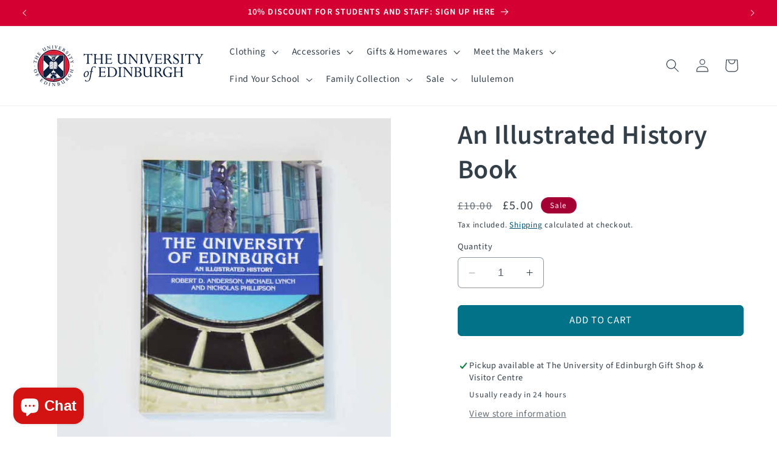

--- FILE ---
content_type: text/css
request_url: https://giftshop.ed.ac.uk/cdn/shop/t/45/assets/uoe-component-mega-menu.css?v=173423436577912004851693942456
body_size: -607
content:
.mega-menu__list {
  grid-template-columns: repeat(4, minmax(0, 1fr));
}

.mega-menu__content:has(.mega-menu--has-images) {
  padding-bottom: 1rem;
}

.mega-menu--has-images {
  display: flex;
  gap: 5rem;
}
.mega-menu--has-images ul {
  flex: 1 1;
}
.mega-menu--has-images ul li {
  width: 100% !important;
}
.mega-menu--has-images .mega-image--wrapper {
  width: 33%;
  max-width: 350px;
  position: relative;
}
.mega-menu--has-images .mega-image--wrapper .mega-image--image {
  width: 100%;
}
.mega-menu--has-images .mega-image--wrapper:before {
  content: "";
  width: 1px;
  background: rgba(var(--color-foreground), var(--popup-border-opacity));
  height: 100%;
  position: absolute;
  top: 0;
  left: -2.5rem;
}


--- FILE ---
content_type: text/javascript; charset=utf-8
request_url: https://giftshop.ed.ac.uk/products/an-illustrated-history.js
body_size: 119
content:
{"id":4619616026721,"title":"An Illustrated History Book","handle":"an-illustrated-history","description":"\u003cmeta charset=\"utf-8\"\u003e\n\u003ch2\u003e\u003cspan\u003eDescription\u003c\/span\u003e\u003c\/h2\u003e\n\u003cp\u003e\u003cspan\u003eThis book, written by historians Robert D. Anderson, Michael Lynch and Nicholas Phillipson, provides an interesting look at the history of the University.\u003c\/span\u003e\u003c\/p\u003e\n\u003cp\u003e\u003cspan\u003eThe book explores movements such as Reformation, the Union with England and the scientific and industrial revolutions and the effects that these movements had on the University. \u003c\/span\u003e\u003c\/p\u003e\n\u003cp\u003e\u003cspan\u003eThe authors cover the expansion of the University throughout the nineteenth and twentieth centuries and delve into darker aspects of history.\u003c\/span\u003e\u003c\/p\u003e\n\u003ch2\u003e\u003cspan\u003eFeatures\u003c\/span\u003e\u003c\/h2\u003e\n\u003cul\u003e\n\u003cli\u003e\n\u003cspan\u003e\u003c\/span\u003e\u003cspan\u003ePaperback with glossy color and black \u0026amp; white images\u003c\/span\u003e\n\u003c\/li\u003e\n\u003cli\u003e\n\u003cspan\u003e\u003c\/span\u003e\u003cspan\u003eDetails the history of the University from the sixteenth century to the present\u003c\/span\u003e\n\u003c\/li\u003e\n\u003cli\u003e\n\u003cspan\u003e\u003c\/span\u003e\u003cspan\u003ePublished by Edinburgh University Press Ltd, 2003\u003c\/span\u003e\n\u003c\/li\u003e\n\u003cli\u003e\n\u003cspan\u003e\u003c\/span\u003e\u003cspan\u003e216 pages\u003c\/span\u003e\n\u003c\/li\u003e\n\u003c\/ul\u003e\n\u003cul\u003e\u003c\/ul\u003e","published_at":"2020-05-14T17:06:47+01:00","created_at":"2020-05-14T17:22:26+01:00","vendor":"The University of Edinburgh Gift Shop","type":"Books","tags":["Books \u0026 Prints","label-sale"],"price":500,"price_min":500,"price_max":500,"available":true,"price_varies":false,"compare_at_price":1000,"compare_at_price_min":1000,"compare_at_price_max":1000,"compare_at_price_varies":false,"variants":[{"id":32234263511137,"title":"Default Title","option1":"Default Title","option2":null,"option3":null,"sku":"BOOK-ILLUST-HIST","requires_shipping":true,"taxable":false,"featured_image":null,"available":true,"name":"An Illustrated History Book","public_title":null,"options":["Default Title"],"price":500,"weight":610,"compare_at_price":1000,"inventory_management":"shopify","barcode":"100529","requires_selling_plan":false,"selling_plan_allocations":[]}],"images":["\/\/cdn.shopify.com\/s\/files\/1\/0252\/3037\/7057\/products\/IllustratedHistory.jpg?v=1594830358"],"featured_image":"\/\/cdn.shopify.com\/s\/files\/1\/0252\/3037\/7057\/products\/IllustratedHistory.jpg?v=1594830358","options":[{"name":"Title","position":1,"values":["Default Title"]}],"url":"\/products\/an-illustrated-history","media":[{"alt":"An Illustrated History Book Cover","id":7281962287201,"position":1,"preview_image":{"aspect_ratio":1.0,"height":580,"width":580,"src":"https:\/\/cdn.shopify.com\/s\/files\/1\/0252\/3037\/7057\/products\/IllustratedHistory.jpg?v=1594830358"},"aspect_ratio":1.0,"height":580,"media_type":"image","src":"https:\/\/cdn.shopify.com\/s\/files\/1\/0252\/3037\/7057\/products\/IllustratedHistory.jpg?v=1594830358","width":580}],"requires_selling_plan":false,"selling_plan_groups":[]}